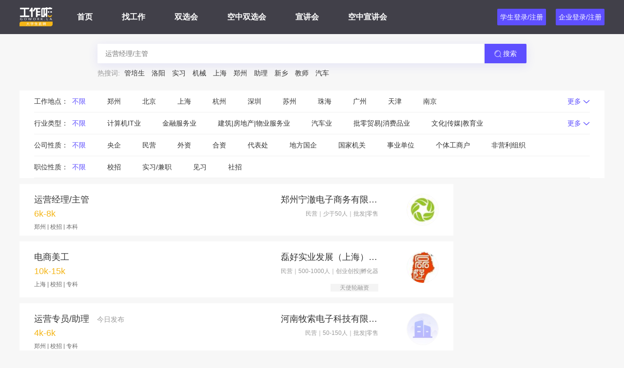

--- FILE ---
content_type: text/html; charset=utf-8
request_url: https://www.goworkla.cn/position/position?post_type=070610&post_type_text=%E8%BF%90%E8%90%A5%E7%BB%8F%E7%90%86/%E4%B8%BB%E7%AE%A1
body_size: 16146
content:
<!DOCTYPE html>
<html>
<head>
    <meta charset="UTF-8" />
    <meta name="viewport" content="width=device-width, initial-scale=1.0" />
    <title>应届生校园招聘-实习生招聘信息-工作啦大学生直聘</title>
    <META HTTP-EQUIV="pragma" CONTENT="no-cache" />
    <META HTTP-EQUIV="Cache-Control" CONTENT="no-cache, must-revalidate" />
    <META HTTP-EQUIV="expires" CONTENT="0" />
    <meta name="keywords" content="找工作,求职,人才,招聘" />
    <meta name="description" content="工作啦大学生直聘，为你提供最全面、最新的全职和兼职招聘信息，了解校园招聘，最新全职信息，最新兼职信息，求职找工作、找人才就上工作啦！" />
    <meta name="renderer" content="webkit">
    <link href="/css/public/bootstrap.min.css?v=1.1.28" rel="stylesheet" type="text/css" />
    <link rel="stylesheet" type="text/css" href="/css/public/swiper.min.css?v=1.1.28" />
    
    
        <link href="/css/public/public.min.css?v=1.1.28" rel="stylesheet" type="text/css" />
        <link href="/css/public/pagetion.min.css?v=1.1.28" rel="stylesheet" type="text/css" />
    
    <link href="/css/public/swiper.min.css?v=1.1.28" rel="stylesheet" type="text/css" />
    
    
    
        <link href="/css/jobSearch.min.css?v=1.1.28" rel="stylesheet" type="text/css" />
    

    <script src="/js/jquery-3.5.1.min.js?v=1.1.28" type="text/javascript"></script>
    <script src="/js/_Layout.js?v=1.1.28" type="text/javascript"></script>

    <script src="/js/bootstrap.min.js?v=1.1.28" type="text/javascript"></script>
    <script src="/js/swiper.min.js?v=1.1.28" type="text/javascript"></script>
    <script src="/js/lazyload.min.js?v=1.1.28" type="text/javascript"></script>
    
    
        <script src="/js/public.min.js?v=1.1.28" type="text/javascript"></script>
        <script src="/js/slider.min.js?v=1.1.28" type="text/javascript"></script>
        <script src="/js/scrollPage.min.js?v=1.1.28" type="text/javascript"></script>
    
    <script type="text/javascript">
        var apihost = 'http://webapi.goworkla.cn',
            agenthost='http://agentnew.goworkla.cn',
        client_id = '5a7e9fa6bfb93ebae0fcd5a2',
        access_token = window.localStorage.getItem('access_token'),
        accountid = window.localStorage.getItem('accountid'),
        headers = { client_id: client_id };
        if (!isNull(access_token) && !isNull(accountid))
        {
            headers = {
                client_id: client_id,
                access_token: access_token,
                accountid: accountid
            }
        }
    </script>
    
    
        <script src="/js/api.min.js?v=1.1.28" type="text/javascript" charset="utf-8"></script>
    
    <script src="/js/aes.js?v=1.1.28" type="text/javascript" charset="utf-8"></script>
    <script src="/js/jweixin.js?v=1.1.28" type="text/javascript" charset="utf-8"></script>
    <script src="/js/opera.js?v=1.1.28" type="text/javascript" charset="utf-8"></script>
</head>
<body>
        <div class="header-booth">
    </div>

    
<div class="nav-box">
    <div class="max-width">
        <img class="nav-logo" src="/img/index/nav-logo.png" alt="logo">
        <ul class="nav1">
            <li><a class="nav-link text-dark" href="/">首页</a></li>
            <li><a class="nav-link text-dark" href="/Position/Position">找工作</a></li>
            <li><a class="nav-link text-dark" href="/Milkround/Milkround">双选会</a></li>
             <li><a class="nav-link text-dark" href="/AirMilkround/AirMilkround?tab=0">空中双选会</a></li>
            <li><a class="nav-link text-dark" href="/Campustalk/Campustalk">宣讲会</a></li>
            <li><a class="nav-link text-dark" href="/AirCampustalk/AirCampustalk">空中宣讲会</a></li>
            <!-- <li><a class="nav-link text-dark" asp-area="" asp-controller="Article" asp-action="Article">新闻动态</a></li> -->
        </ul>
        <img src="/img/companyDetail/international.png" id="ava" class="user_loginInfo">
        <!-- <p class="login-btn" id="login-btn">登录</p> -->
        <div class="login-btn" id="student_minipro">
            学生登录/注册
            <div id="student_minipro_code">
                <img src="/img/minipro.jpg">
                <p>学生扫码登录</p>
            </div>
        </div>
        <a class="login-btn" id="login-btn" href="https://employer.goworkla.cn/#/login" title="点击跳转至企业端" target="_blank">企业登录/注册</a>
    </div>
</div>




<!-- 弹出提示 -->
<div class="tips-box">
    <img src="/img/tips-icon0.png" />
    <img src="/img/tips-icon1.png" />
    <span></span>
</div>

        <div class="jobSearchBox">
        <!-- 搜索 -->
        <div class="search">
            <input type="text" class="search_input" value="" id="positionSearch" placeholder="请输入关键词" required />
            <div class="search_btn"><img src="../img/jobSearch/search_icon.png">搜索 </div>
        </div>
        <!-- 热搜词 -->
        <div class="trending_search">

            <p class="position" id="top_search">
                <span class="hint">热搜词:</span>
                    <span onclick="hostSearch('管培生')">
                        管培生
                    </span>
                    <span onclick="hostSearch('洛阳')">
                        洛阳
                    </span>
                    <span onclick="hostSearch('实习')">
                        实习
                    </span>
                    <span onclick="hostSearch('机械')">
                        机械
                    </span>
                    <span onclick="hostSearch('上海')">
                        上海
                    </span>
                    <span onclick="hostSearch('郑州')">
                        郑州
                    </span>
                    <span onclick="hostSearch('助理')">
                        助理
                    </span>
                    <span onclick="hostSearch('新乡')">
                        新乡
                    </span>
                    <span onclick="hostSearch('教师')">
                        教师
                    </span>
                    <span onclick="hostSearch('汽车')">
                        汽车
                    </span>
            </p>
        </div>

        <div class="select_box">
            <ul>
                <li>
                    <span class="select_title">工作地点：</span>
                    <p id="region">
                        <span> <a onclick="regionSearch()" class="selected" id="region_unlimited">不限</a></span>
                            <span>
                                <a onclick="regionSearch('4101')" class="region_4101"> 郑州</a>
                            </span>
                            <span>
                                <a onclick="regionSearch('1101')" class="region_1101"> 北京</a>
                            </span>
                            <span>
                                <a onclick="regionSearch('3101')" class="region_3101"> 上海</a>
                            </span>
                            <span>
                                <a onclick="regionSearch('3301')" class="region_3301"> 杭州</a>
                            </span>
                            <span>
                                <a onclick="regionSearch('4403')" class="region_4403"> 深圳</a>
                            </span>
                            <span>
                                <a onclick="regionSearch('3205')" class="region_3205"> 苏州</a>
                            </span>
                            <span>
                                <a onclick="regionSearch('4404')" class="region_4404"> 珠海</a>
                            </span>
                            <span>
                                <a onclick="regionSearch('4401')" class="region_4401"> 广州</a>
                            </span>
                            <span>
                                <a onclick="regionSearch('1201')" class="region_1201"> 天津</a>
                            </span>
                            <span>
                                <a onclick="regionSearch('3201')" class="region_3201"> 南京</a>
                            </span>
                    </p>
                    <span class="more">
                        <span>更多</span>
                        <img src="../img/jobSearch/more.png">
                    </span>
                    <div class="select_remaine none " id="regionDiv">
                            <div class="cityList">
                                <div class="lCityItem">
                                    <span>
                                        <a onclick="regionSearch('41')"> 河南省</a>
                                    </span>

                                </div>
                                <div class="rCityItem">
                                            <span>
                                                <a onclick="regionSearch('4101')" class="region_4101"> 郑州市</a>
                                            </span>
                                            <span>
                                                <a onclick="regionSearch('4102')" class="region_4102"> 开封市</a>
                                            </span>
                                            <span>
                                                <a onclick="regionSearch('4103')" class="region_4103"> 洛阳市</a>
                                            </span>
                                            <span>
                                                <a onclick="regionSearch('4104')" class="region_4104"> 平顶山市</a>
                                            </span>
                                            <span>
                                                <a onclick="regionSearch('4105')" class="region_4105"> 安阳市</a>
                                            </span>
                                            <span>
                                                <a onclick="regionSearch('4106')" class="region_4106"> 鹤壁市</a>
                                            </span>
                                            <span>
                                                <a onclick="regionSearch('4107')" class="region_4107"> 新乡市</a>
                                            </span>
                                            <span>
                                                <a onclick="regionSearch('4108')" class="region_4108"> 焦作市</a>
                                            </span>
                                            <span>
                                                <a onclick="regionSearch('4109')" class="region_4109"> 濮阳市</a>
                                            </span>
                                            <span>
                                                <a onclick="regionSearch('4110')" class="region_4110"> 许昌市</a>
                                            </span>
                                            <span>
                                                <a onclick="regionSearch('4111')" class="region_4111"> 漯河市</a>
                                            </span>
                                            <span>
                                                <a onclick="regionSearch('4112')" class="region_4112"> 三门峡市</a>
                                            </span>
                                            <span>
                                                <a onclick="regionSearch('4113')" class="region_4113"> 南阳市</a>
                                            </span>
                                            <span>
                                                <a onclick="regionSearch('4114')" class="region_4114"> 商丘市</a>
                                            </span>
                                            <span>
                                                <a onclick="regionSearch('4115')" class="region_4115"> 信阳市</a>
                                            </span>
                                            <span>
                                                <a onclick="regionSearch('4116')" class="region_4116"> 周口市</a>
                                            </span>
                                            <span>
                                                <a onclick="regionSearch('4117')" class="region_4117"> 驻马店市</a>
                                            </span>
                                            <span>
                                                <a onclick="regionSearch('4190')" class="region_4190"> 直管县级行政区</a>
                                            </span>
                                </div>
                            </div>
                            <div class="cityList">
                                <div class="lCityItem">
                                    <span>
                                        <a onclick="regionSearch('11')"> 北京市</a>
                                    </span>

                                </div>
                                <div class="rCityItem">
                                            <span>
                                                <a onclick="regionSearch('1101')" class="region_1101"> 北京市</a>
                                            </span>
                                </div>
                            </div>
                            <div class="cityList">
                                <div class="lCityItem">
                                    <span>
                                        <a onclick="regionSearch('12')"> 天津市</a>
                                    </span>

                                </div>
                                <div class="rCityItem">
                                            <span>
                                                <a onclick="regionSearch('1201')" class="region_1201"> 天津市</a>
                                            </span>
                                </div>
                            </div>
                            <div class="cityList">
                                <div class="lCityItem">
                                    <span>
                                        <a onclick="regionSearch('13')"> 河北省</a>
                                    </span>

                                </div>
                                <div class="rCityItem">
                                            <span>
                                                <a onclick="regionSearch('1301')" class="region_1301"> 石家庄市</a>
                                            </span>
                                            <span>
                                                <a onclick="regionSearch('1302')" class="region_1302"> 唐山市</a>
                                            </span>
                                            <span>
                                                <a onclick="regionSearch('1303')" class="region_1303"> 秦皇岛市</a>
                                            </span>
                                            <span>
                                                <a onclick="regionSearch('1304')" class="region_1304"> 邯郸市</a>
                                            </span>
                                            <span>
                                                <a onclick="regionSearch('1305')" class="region_1305"> 邢台市</a>
                                            </span>
                                            <span>
                                                <a onclick="regionSearch('1306')" class="region_1306"> 保定市</a>
                                            </span>
                                            <span>
                                                <a onclick="regionSearch('1307')" class="region_1307"> 张家口市</a>
                                            </span>
                                            <span>
                                                <a onclick="regionSearch('1308')" class="region_1308"> 承德市</a>
                                            </span>
                                            <span>
                                                <a onclick="regionSearch('1309')" class="region_1309"> 沧州市</a>
                                            </span>
                                            <span>
                                                <a onclick="regionSearch('1310')" class="region_1310"> 廊坊市</a>
                                            </span>
                                            <span>
                                                <a onclick="regionSearch('1311')" class="region_1311"> 衡水市</a>
                                            </span>
                                </div>
                            </div>
                            <div class="cityList">
                                <div class="lCityItem">
                                    <span>
                                        <a onclick="regionSearch('14')"> 山西省</a>
                                    </span>

                                </div>
                                <div class="rCityItem">
                                            <span>
                                                <a onclick="regionSearch('1401')" class="region_1401"> 太原市</a>
                                            </span>
                                            <span>
                                                <a onclick="regionSearch('1402')" class="region_1402"> 大同市</a>
                                            </span>
                                            <span>
                                                <a onclick="regionSearch('1403')" class="region_1403"> 阳泉市</a>
                                            </span>
                                            <span>
                                                <a onclick="regionSearch('1404')" class="region_1404"> 长治市</a>
                                            </span>
                                            <span>
                                                <a onclick="regionSearch('1405')" class="region_1405"> 晋城市</a>
                                            </span>
                                            <span>
                                                <a onclick="regionSearch('1406')" class="region_1406"> 朔州市</a>
                                            </span>
                                            <span>
                                                <a onclick="regionSearch('1407')" class="region_1407"> 晋中市</a>
                                            </span>
                                            <span>
                                                <a onclick="regionSearch('1408')" class="region_1408"> 运城市</a>
                                            </span>
                                            <span>
                                                <a onclick="regionSearch('1409')" class="region_1409"> 忻州市</a>
                                            </span>
                                            <span>
                                                <a onclick="regionSearch('1410')" class="region_1410"> 临汾市</a>
                                            </span>
                                            <span>
                                                <a onclick="regionSearch('1411')" class="region_1411"> 吕梁市</a>
                                            </span>
                                </div>
                            </div>
                            <div class="cityList">
                                <div class="lCityItem">
                                    <span>
                                        <a onclick="regionSearch('15')"> 内蒙古自治区</a>
                                    </span>

                                </div>
                                <div class="rCityItem">
                                            <span>
                                                <a onclick="regionSearch('1501')" class="region_1501"> 呼和浩特市</a>
                                            </span>
                                            <span>
                                                <a onclick="regionSearch('1502')" class="region_1502"> 包头市</a>
                                            </span>
                                            <span>
                                                <a onclick="regionSearch('1503')" class="region_1503"> 乌海市</a>
                                            </span>
                                            <span>
                                                <a onclick="regionSearch('1504')" class="region_1504"> 赤峰市</a>
                                            </span>
                                            <span>
                                                <a onclick="regionSearch('1505')" class="region_1505"> 通辽市</a>
                                            </span>
                                            <span>
                                                <a onclick="regionSearch('1506')" class="region_1506"> 鄂尔多斯市</a>
                                            </span>
                                            <span>
                                                <a onclick="regionSearch('1507')" class="region_1507"> 呼伦贝尔市</a>
                                            </span>
                                            <span>
                                                <a onclick="regionSearch('1508')" class="region_1508"> 巴彦淖尔市</a>
                                            </span>
                                            <span>
                                                <a onclick="regionSearch('1509')" class="region_1509"> 乌兰察布市</a>
                                            </span>
                                            <span>
                                                <a onclick="regionSearch('1522')" class="region_1522"> 兴安盟</a>
                                            </span>
                                            <span>
                                                <a onclick="regionSearch('1525')" class="region_1525"> 锡林郭勒盟</a>
                                            </span>
                                            <span>
                                                <a onclick="regionSearch('1529')" class="region_1529"> 阿拉善盟</a>
                                            </span>
                                </div>
                            </div>
                            <div class="cityList">
                                <div class="lCityItem">
                                    <span>
                                        <a onclick="regionSearch('21')"> 辽宁省</a>
                                    </span>

                                </div>
                                <div class="rCityItem">
                                            <span>
                                                <a onclick="regionSearch('2101')" class="region_2101"> 沈阳市</a>
                                            </span>
                                            <span>
                                                <a onclick="regionSearch('2102')" class="region_2102"> 大连市</a>
                                            </span>
                                            <span>
                                                <a onclick="regionSearch('2103')" class="region_2103"> 鞍山市</a>
                                            </span>
                                            <span>
                                                <a onclick="regionSearch('2104')" class="region_2104"> 抚顺市</a>
                                            </span>
                                            <span>
                                                <a onclick="regionSearch('2105')" class="region_2105"> 本溪市</a>
                                            </span>
                                            <span>
                                                <a onclick="regionSearch('2106')" class="region_2106"> 丹东市</a>
                                            </span>
                                            <span>
                                                <a onclick="regionSearch('2107')" class="region_2107"> 锦州市</a>
                                            </span>
                                            <span>
                                                <a onclick="regionSearch('2108')" class="region_2108"> 营口市</a>
                                            </span>
                                            <span>
                                                <a onclick="regionSearch('2109')" class="region_2109"> 阜新市</a>
                                            </span>
                                            <span>
                                                <a onclick="regionSearch('2110')" class="region_2110"> 辽阳市</a>
                                            </span>
                                            <span>
                                                <a onclick="regionSearch('2111')" class="region_2111"> 盘锦市</a>
                                            </span>
                                            <span>
                                                <a onclick="regionSearch('2112')" class="region_2112"> 铁岭市</a>
                                            </span>
                                            <span>
                                                <a onclick="regionSearch('2113')" class="region_2113"> 朝阳市</a>
                                            </span>
                                            <span>
                                                <a onclick="regionSearch('2114')" class="region_2114"> 葫芦岛市</a>
                                            </span>
                                </div>
                            </div>
                            <div class="cityList">
                                <div class="lCityItem">
                                    <span>
                                        <a onclick="regionSearch('22')"> 吉林省</a>
                                    </span>

                                </div>
                                <div class="rCityItem">
                                            <span>
                                                <a onclick="regionSearch('2201')" class="region_2201"> 长春市</a>
                                            </span>
                                            <span>
                                                <a onclick="regionSearch('2202')" class="region_2202"> 吉林市</a>
                                            </span>
                                            <span>
                                                <a onclick="regionSearch('2203')" class="region_2203"> 四平市</a>
                                            </span>
                                            <span>
                                                <a onclick="regionSearch('2204')" class="region_2204"> 辽源市</a>
                                            </span>
                                            <span>
                                                <a onclick="regionSearch('2205')" class="region_2205"> 通化市</a>
                                            </span>
                                            <span>
                                                <a onclick="regionSearch('2206')" class="region_2206"> 白山市</a>
                                            </span>
                                            <span>
                                                <a onclick="regionSearch('2207')" class="region_2207"> 松原市</a>
                                            </span>
                                            <span>
                                                <a onclick="regionSearch('2208')" class="region_2208"> 白城市</a>
                                            </span>
                                            <span>
                                                <a onclick="regionSearch('2224')" class="region_2224"> 延边朝鲜族自治州</a>
                                            </span>
                                </div>
                            </div>
                            <div class="cityList">
                                <div class="lCityItem">
                                    <span>
                                        <a onclick="regionSearch('23')"> 黑龙江省</a>
                                    </span>

                                </div>
                                <div class="rCityItem">
                                            <span>
                                                <a onclick="regionSearch('2301')" class="region_2301"> 哈尔滨市</a>
                                            </span>
                                            <span>
                                                <a onclick="regionSearch('2302')" class="region_2302"> 齐齐哈尔市</a>
                                            </span>
                                            <span>
                                                <a onclick="regionSearch('2303')" class="region_2303"> 鸡西市</a>
                                            </span>
                                            <span>
                                                <a onclick="regionSearch('2304')" class="region_2304"> 鹤岗市</a>
                                            </span>
                                            <span>
                                                <a onclick="regionSearch('2305')" class="region_2305"> 双鸭山市</a>
                                            </span>
                                            <span>
                                                <a onclick="regionSearch('2306')" class="region_2306"> 大庆市</a>
                                            </span>
                                            <span>
                                                <a onclick="regionSearch('2307')" class="region_2307"> 伊春市</a>
                                            </span>
                                            <span>
                                                <a onclick="regionSearch('2308')" class="region_2308"> 佳木斯市</a>
                                            </span>
                                            <span>
                                                <a onclick="regionSearch('2309')" class="region_2309"> 七台河市</a>
                                            </span>
                                            <span>
                                                <a onclick="regionSearch('2310')" class="region_2310"> 牡丹江市</a>
                                            </span>
                                            <span>
                                                <a onclick="regionSearch('2311')" class="region_2311"> 黑河市</a>
                                            </span>
                                            <span>
                                                <a onclick="regionSearch('2312')" class="region_2312"> 绥化市</a>
                                            </span>
                                            <span>
                                                <a onclick="regionSearch('2327')" class="region_2327"> 大兴安岭地区</a>
                                            </span>
                                            <span>
                                                <a onclick="regionSearch('2351')" class="region_2351"> 农垦绥化管理局</a>
                                            </span>
                                            <span>
                                                <a onclick="regionSearch('2352')" class="region_2352"> 农垦宝泉岭管理局</a>
                                            </span>
                                            <span>
                                                <a onclick="regionSearch('2353')" class="region_2353"> 农垦建三江管理局</a>
                                            </span>
                                            <span>
                                                <a onclick="regionSearch('2354')" class="region_2354"> 农垦红兴隆管理局</a>
                                            </span>
                                            <span>
                                                <a onclick="regionSearch('2355')" class="region_2355"> 农垦牡丹江管理局</a>
                                            </span>
                                            <span>
                                                <a onclick="regionSearch('2356')" class="region_2356"> 农垦北安管理局</a>
                                            </span>
                                            <span>
                                                <a onclick="regionSearch('2357')" class="region_2357"> 农垦九三管理局</a>
                                            </span>
                                            <span>
                                                <a onclick="regionSearch('2358')" class="region_2358"> 农垦齐齐哈尔管理局</a>
                                            </span>
                                            <span>
                                                <a onclick="regionSearch('2359')" class="region_2359"> 农垦哈尔滨管理局</a>
                                            </span>
                                            <span>
                                                <a onclick="regionSearch('2360')" class="region_2360"> 省森工总局</a>
                                            </span>
                                            <span>
                                                <a onclick="regionSearch('2361')" class="region_2361"> 松花江林业管理局</a>
                                            </span>
                                            <span>
                                                <a onclick="regionSearch('2362')" class="region_2362"> 牡丹江林业管理局</a>
                                            </span>
                                            <span>
                                                <a onclick="regionSearch('2363')" class="region_2363"> 合江林业管理局</a>
                                            </span>
                                            <span>
                                                <a onclick="regionSearch('2364')" class="region_2364"> 伊春林管局</a>
                                            </span>
                                            <span>
                                                <a onclick="regionSearch('2365')" class="region_2365"> 大兴安岭林管局</a>
                                            </span>
                                </div>
                            </div>
                            <div class="cityList">
                                <div class="lCityItem">
                                    <span>
                                        <a onclick="regionSearch('31')"> 上海市</a>
                                    </span>

                                </div>
                                <div class="rCityItem">
                                            <span>
                                                <a onclick="regionSearch('3101')" class="region_3101"> 上海市</a>
                                            </span>
                                </div>
                            </div>
                            <div class="cityList">
                                <div class="lCityItem">
                                    <span>
                                        <a onclick="regionSearch('32')"> 江苏省</a>
                                    </span>

                                </div>
                                <div class="rCityItem">
                                            <span>
                                                <a onclick="regionSearch('3201')" class="region_3201"> 南京市</a>
                                            </span>
                                            <span>
                                                <a onclick="regionSearch('3202')" class="region_3202"> 无锡市</a>
                                            </span>
                                            <span>
                                                <a onclick="regionSearch('3203')" class="region_3203"> 徐州市</a>
                                            </span>
                                            <span>
                                                <a onclick="regionSearch('3204')" class="region_3204"> 常州市</a>
                                            </span>
                                            <span>
                                                <a onclick="regionSearch('3205')" class="region_3205"> 苏州市</a>
                                            </span>
                                            <span>
                                                <a onclick="regionSearch('3206')" class="region_3206"> 南通市</a>
                                            </span>
                                            <span>
                                                <a onclick="regionSearch('3207')" class="region_3207"> 连云港市</a>
                                            </span>
                                            <span>
                                                <a onclick="regionSearch('3208')" class="region_3208"> 淮安市</a>
                                            </span>
                                            <span>
                                                <a onclick="regionSearch('3209')" class="region_3209"> 盐城市</a>
                                            </span>
                                            <span>
                                                <a onclick="regionSearch('3210')" class="region_3210"> 扬州市</a>
                                            </span>
                                            <span>
                                                <a onclick="regionSearch('3211')" class="region_3211"> 镇江市</a>
                                            </span>
                                            <span>
                                                <a onclick="regionSearch('3212')" class="region_3212"> 泰州市</a>
                                            </span>
                                            <span>
                                                <a onclick="regionSearch('3213')" class="region_3213"> 宿迁市</a>
                                            </span>
                                </div>
                            </div>
                            <div class="cityList">
                                <div class="lCityItem">
                                    <span>
                                        <a onclick="regionSearch('33')"> 浙江省</a>
                                    </span>

                                </div>
                                <div class="rCityItem">
                                            <span>
                                                <a onclick="regionSearch('3301')" class="region_3301"> 杭州市</a>
                                            </span>
                                            <span>
                                                <a onclick="regionSearch('3302')" class="region_3302"> 宁波市</a>
                                            </span>
                                            <span>
                                                <a onclick="regionSearch('3303')" class="region_3303"> 温州市</a>
                                            </span>
                                            <span>
                                                <a onclick="regionSearch('3304')" class="region_3304"> 嘉兴市</a>
                                            </span>
                                            <span>
                                                <a onclick="regionSearch('3305')" class="region_3305"> 湖州市</a>
                                            </span>
                                            <span>
                                                <a onclick="regionSearch('3306')" class="region_3306"> 绍兴市</a>
                                            </span>
                                            <span>
                                                <a onclick="regionSearch('3307')" class="region_3307"> 金华市</a>
                                            </span>
                                            <span>
                                                <a onclick="regionSearch('3308')" class="region_3308"> 衢州市</a>
                                            </span>
                                            <span>
                                                <a onclick="regionSearch('3309')" class="region_3309"> 舟山市</a>
                                            </span>
                                            <span>
                                                <a onclick="regionSearch('3310')" class="region_3310"> 台州市</a>
                                            </span>
                                            <span>
                                                <a onclick="regionSearch('3311')" class="region_3311"> 丽水市</a>
                                            </span>
                                </div>
                            </div>
                            <div class="cityList">
                                <div class="lCityItem">
                                    <span>
                                        <a onclick="regionSearch('34')"> 安徽省</a>
                                    </span>

                                </div>
                                <div class="rCityItem">
                                            <span>
                                                <a onclick="regionSearch('3401')" class="region_3401"> 合肥市</a>
                                            </span>
                                            <span>
                                                <a onclick="regionSearch('3402')" class="region_3402"> 芜湖市</a>
                                            </span>
                                            <span>
                                                <a onclick="regionSearch('3403')" class="region_3403"> 蚌埠市</a>
                                            </span>
                                            <span>
                                                <a onclick="regionSearch('3404')" class="region_3404"> 淮南市</a>
                                            </span>
                                            <span>
                                                <a onclick="regionSearch('3405')" class="region_3405"> 马鞍山市</a>
                                            </span>
                                            <span>
                                                <a onclick="regionSearch('3406')" class="region_3406"> 淮北市</a>
                                            </span>
                                            <span>
                                                <a onclick="regionSearch('3407')" class="region_3407"> 铜陵市</a>
                                            </span>
                                            <span>
                                                <a onclick="regionSearch('3408')" class="region_3408"> 安庆市</a>
                                            </span>
                                            <span>
                                                <a onclick="regionSearch('3410')" class="region_3410"> 黄山市</a>
                                            </span>
                                            <span>
                                                <a onclick="regionSearch('3411')" class="region_3411"> 滁州市</a>
                                            </span>
                                            <span>
                                                <a onclick="regionSearch('3412')" class="region_3412"> 阜阳市</a>
                                            </span>
                                            <span>
                                                <a onclick="regionSearch('3413')" class="region_3413"> 宿州市</a>
                                            </span>
                                            <span>
                                                <a onclick="regionSearch('3415')" class="region_3415"> 六安市</a>
                                            </span>
                                            <span>
                                                <a onclick="regionSearch('3416')" class="region_3416"> 亳州市</a>
                                            </span>
                                            <span>
                                                <a onclick="regionSearch('3417')" class="region_3417"> 池州市</a>
                                            </span>
                                            <span>
                                                <a onclick="regionSearch('3418')" class="region_3418"> 宣城市</a>
                                            </span>
                                </div>
                            </div>
                            <div class="cityList">
                                <div class="lCityItem">
                                    <span>
                                        <a onclick="regionSearch('35')"> 福建省</a>
                                    </span>

                                </div>
                                <div class="rCityItem">
                                            <span>
                                                <a onclick="regionSearch('3501')" class="region_3501"> 福州市</a>
                                            </span>
                                            <span>
                                                <a onclick="regionSearch('3502')" class="region_3502"> 厦门市</a>
                                            </span>
                                            <span>
                                                <a onclick="regionSearch('3503')" class="region_3503"> 莆田市</a>
                                            </span>
                                            <span>
                                                <a onclick="regionSearch('3504')" class="region_3504"> 三明市</a>
                                            </span>
                                            <span>
                                                <a onclick="regionSearch('3505')" class="region_3505"> 泉州市</a>
                                            </span>
                                            <span>
                                                <a onclick="regionSearch('3506')" class="region_3506"> 漳州市</a>
                                            </span>
                                            <span>
                                                <a onclick="regionSearch('3507')" class="region_3507"> 南平市</a>
                                            </span>
                                            <span>
                                                <a onclick="regionSearch('3508')" class="region_3508"> 龙岩市</a>
                                            </span>
                                            <span>
                                                <a onclick="regionSearch('3509')" class="region_3509"> 宁德市</a>
                                            </span>
                                </div>
                            </div>
                            <div class="cityList">
                                <div class="lCityItem">
                                    <span>
                                        <a onclick="regionSearch('36')"> 江西省</a>
                                    </span>

                                </div>
                                <div class="rCityItem">
                                            <span>
                                                <a onclick="regionSearch('3601')" class="region_3601"> 南昌市</a>
                                            </span>
                                            <span>
                                                <a onclick="regionSearch('3602')" class="region_3602"> 景德镇市</a>
                                            </span>
                                            <span>
                                                <a onclick="regionSearch('3603')" class="region_3603"> 萍乡市</a>
                                            </span>
                                            <span>
                                                <a onclick="regionSearch('3604')" class="region_3604"> 九江市</a>
                                            </span>
                                            <span>
                                                <a onclick="regionSearch('3605')" class="region_3605"> 新余市</a>
                                            </span>
                                            <span>
                                                <a onclick="regionSearch('3606')" class="region_3606"> 鹰潭市</a>
                                            </span>
                                            <span>
                                                <a onclick="regionSearch('3607')" class="region_3607"> 赣州市</a>
                                            </span>
                                            <span>
                                                <a onclick="regionSearch('3608')" class="region_3608"> 吉安市</a>
                                            </span>
                                            <span>
                                                <a onclick="regionSearch('3609')" class="region_3609"> 宜春市</a>
                                            </span>
                                            <span>
                                                <a onclick="regionSearch('3610')" class="region_3610"> 抚州市</a>
                                            </span>
                                            <span>
                                                <a onclick="regionSearch('3611')" class="region_3611"> 上饶市</a>
                                            </span>
                                </div>
                            </div>
                            <div class="cityList">
                                <div class="lCityItem">
                                    <span>
                                        <a onclick="regionSearch('37')"> 山东省</a>
                                    </span>

                                </div>
                                <div class="rCityItem">
                                            <span>
                                                <a onclick="regionSearch('3701')" class="region_3701"> 济南市</a>
                                            </span>
                                            <span>
                                                <a onclick="regionSearch('3702')" class="region_3702"> 青岛市</a>
                                            </span>
                                            <span>
                                                <a onclick="regionSearch('3703')" class="region_3703"> 淄博市</a>
                                            </span>
                                            <span>
                                                <a onclick="regionSearch('3704')" class="region_3704"> 枣庄市</a>
                                            </span>
                                            <span>
                                                <a onclick="regionSearch('3705')" class="region_3705"> 东营市</a>
                                            </span>
                                            <span>
                                                <a onclick="regionSearch('3706')" class="region_3706"> 烟台市</a>
                                            </span>
                                            <span>
                                                <a onclick="regionSearch('3707')" class="region_3707"> 潍坊市</a>
                                            </span>
                                            <span>
                                                <a onclick="regionSearch('3708')" class="region_3708"> 济宁市</a>
                                            </span>
                                            <span>
                                                <a onclick="regionSearch('3709')" class="region_3709"> 泰安市</a>
                                            </span>
                                            <span>
                                                <a onclick="regionSearch('3710')" class="region_3710"> 威海市</a>
                                            </span>
                                            <span>
                                                <a onclick="regionSearch('3711')" class="region_3711"> 日照市</a>
                                            </span>
                                            <span>
                                                <a onclick="regionSearch('3713')" class="region_3713"> 临沂市</a>
                                            </span>
                                            <span>
                                                <a onclick="regionSearch('3714')" class="region_3714"> 德州市</a>
                                            </span>
                                            <span>
                                                <a onclick="regionSearch('3715')" class="region_3715"> 聊城市</a>
                                            </span>
                                            <span>
                                                <a onclick="regionSearch('3716')" class="region_3716"> 滨州市</a>
                                            </span>
                                            <span>
                                                <a onclick="regionSearch('3717')" class="region_3717"> 菏泽市</a>
                                            </span>
                                </div>
                            </div>
                            <div class="cityList">
                                <div class="lCityItem">
                                    <span>
                                        <a onclick="regionSearch('42')"> 湖北省</a>
                                    </span>

                                </div>
                                <div class="rCityItem">
                                            <span>
                                                <a onclick="regionSearch('4201')" class="region_4201"> 武汉市</a>
                                            </span>
                                            <span>
                                                <a onclick="regionSearch('4202')" class="region_4202"> 黄石市</a>
                                            </span>
                                            <span>
                                                <a onclick="regionSearch('4203')" class="region_4203"> 十堰市</a>
                                            </span>
                                            <span>
                                                <a onclick="regionSearch('4205')" class="region_4205"> 宜昌市</a>
                                            </span>
                                            <span>
                                                <a onclick="regionSearch('4206')" class="region_4206"> 襄阳市</a>
                                            </span>
                                            <span>
                                                <a onclick="regionSearch('4207')" class="region_4207"> 鄂州市</a>
                                            </span>
                                            <span>
                                                <a onclick="regionSearch('4208')" class="region_4208"> 荆门市</a>
                                            </span>
                                            <span>
                                                <a onclick="regionSearch('4209')" class="region_4209"> 孝感市</a>
                                            </span>
                                            <span>
                                                <a onclick="regionSearch('4210')" class="region_4210"> 荆州市</a>
                                            </span>
                                            <span>
                                                <a onclick="regionSearch('4211')" class="region_4211"> 黄冈市</a>
                                            </span>
                                            <span>
                                                <a onclick="regionSearch('4212')" class="region_4212"> 咸宁市</a>
                                            </span>
                                            <span>
                                                <a onclick="regionSearch('4213')" class="region_4213"> 随州市</a>
                                            </span>
                                            <span>
                                                <a onclick="regionSearch('4228')" class="region_4228"> 恩施土家族苗族自治州</a>
                                            </span>
                                            <span>
                                                <a onclick="regionSearch('4290')" class="region_4290"> 直管县级行政区</a>
                                            </span>
                                </div>
                            </div>
                            <div class="cityList">
                                <div class="lCityItem">
                                    <span>
                                        <a onclick="regionSearch('43')"> 湖南省</a>
                                    </span>

                                </div>
                                <div class="rCityItem">
                                            <span>
                                                <a onclick="regionSearch('4301')" class="region_4301"> 长沙市</a>
                                            </span>
                                            <span>
                                                <a onclick="regionSearch('4302')" class="region_4302"> 株洲市</a>
                                            </span>
                                            <span>
                                                <a onclick="regionSearch('4303')" class="region_4303"> 湘潭市</a>
                                            </span>
                                            <span>
                                                <a onclick="regionSearch('4304')" class="region_4304"> 衡阳市</a>
                                            </span>
                                            <span>
                                                <a onclick="regionSearch('4305')" class="region_4305"> 邵阳市</a>
                                            </span>
                                            <span>
                                                <a onclick="regionSearch('4306')" class="region_4306"> 岳阳市</a>
                                            </span>
                                            <span>
                                                <a onclick="regionSearch('4307')" class="region_4307"> 常德市</a>
                                            </span>
                                            <span>
                                                <a onclick="regionSearch('4308')" class="region_4308"> 张家界市</a>
                                            </span>
                                            <span>
                                                <a onclick="regionSearch('4309')" class="region_4309"> 益阳市</a>
                                            </span>
                                            <span>
                                                <a onclick="regionSearch('4310')" class="region_4310"> 郴州市</a>
                                            </span>
                                            <span>
                                                <a onclick="regionSearch('4311')" class="region_4311"> 永州市</a>
                                            </span>
                                            <span>
                                                <a onclick="regionSearch('4312')" class="region_4312"> 怀化市</a>
                                            </span>
                                            <span>
                                                <a onclick="regionSearch('4313')" class="region_4313"> 娄底市</a>
                                            </span>
                                            <span>
                                                <a onclick="regionSearch('4331')" class="region_4331"> 湘西土家族苗族自治州</a>
                                            </span>
                                </div>
                            </div>
                            <div class="cityList">
                                <div class="lCityItem">
                                    <span>
                                        <a onclick="regionSearch('44')"> 广东省</a>
                                    </span>

                                </div>
                                <div class="rCityItem">
                                            <span>
                                                <a onclick="regionSearch('4401')" class="region_4401"> 广州市</a>
                                            </span>
                                            <span>
                                                <a onclick="regionSearch('4402')" class="region_4402"> 韶关市</a>
                                            </span>
                                            <span>
                                                <a onclick="regionSearch('4403')" class="region_4403"> 深圳市</a>
                                            </span>
                                            <span>
                                                <a onclick="regionSearch('4404')" class="region_4404"> 珠海市</a>
                                            </span>
                                            <span>
                                                <a onclick="regionSearch('4405')" class="region_4405"> 汕头市</a>
                                            </span>
                                            <span>
                                                <a onclick="regionSearch('4406')" class="region_4406"> 佛山市</a>
                                            </span>
                                            <span>
                                                <a onclick="regionSearch('4407')" class="region_4407"> 江门市</a>
                                            </span>
                                            <span>
                                                <a onclick="regionSearch('4408')" class="region_4408"> 湛江市</a>
                                            </span>
                                            <span>
                                                <a onclick="regionSearch('4409')" class="region_4409"> 茂名市</a>
                                            </span>
                                            <span>
                                                <a onclick="regionSearch('4412')" class="region_4412"> 肇庆市</a>
                                            </span>
                                            <span>
                                                <a onclick="regionSearch('4413')" class="region_4413"> 惠州市</a>
                                            </span>
                                            <span>
                                                <a onclick="regionSearch('4414')" class="region_4414"> 梅州市</a>
                                            </span>
                                            <span>
                                                <a onclick="regionSearch('4415')" class="region_4415"> 汕尾市</a>
                                            </span>
                                            <span>
                                                <a onclick="regionSearch('4416')" class="region_4416"> 河源市</a>
                                            </span>
                                            <span>
                                                <a onclick="regionSearch('4417')" class="region_4417"> 阳江市</a>
                                            </span>
                                            <span>
                                                <a onclick="regionSearch('4418')" class="region_4418"> 清远市</a>
                                            </span>
                                            <span>
                                                <a onclick="regionSearch('4419')" class="region_4419"> 东莞市</a>
                                            </span>
                                            <span>
                                                <a onclick="regionSearch('4420')" class="region_4420"> 中山市</a>
                                            </span>
                                            <span>
                                                <a onclick="regionSearch('4451')" class="region_4451"> 潮州市</a>
                                            </span>
                                            <span>
                                                <a onclick="regionSearch('4452')" class="region_4452"> 揭阳市</a>
                                            </span>
                                            <span>
                                                <a onclick="regionSearch('4453')" class="region_4453"> 云浮市</a>
                                            </span>
                                </div>
                            </div>
                            <div class="cityList">
                                <div class="lCityItem">
                                    <span>
                                        <a onclick="regionSearch('45')"> 广西壮族自治区</a>
                                    </span>

                                </div>
                                <div class="rCityItem">
                                            <span>
                                                <a onclick="regionSearch('4501')" class="region_4501"> 南宁市</a>
                                            </span>
                                            <span>
                                                <a onclick="regionSearch('4502')" class="region_4502"> 柳州市</a>
                                            </span>
                                            <span>
                                                <a onclick="regionSearch('4503')" class="region_4503"> 桂林市</a>
                                            </span>
                                            <span>
                                                <a onclick="regionSearch('4504')" class="region_4504"> 梧州市</a>
                                            </span>
                                            <span>
                                                <a onclick="regionSearch('4505')" class="region_4505"> 北海市</a>
                                            </span>
                                            <span>
                                                <a onclick="regionSearch('4506')" class="region_4506"> 防城港市</a>
                                            </span>
                                            <span>
                                                <a onclick="regionSearch('4507')" class="region_4507"> 钦州市</a>
                                            </span>
                                            <span>
                                                <a onclick="regionSearch('4508')" class="region_4508"> 贵港市</a>
                                            </span>
                                            <span>
                                                <a onclick="regionSearch('4509')" class="region_4509"> 玉林市</a>
                                            </span>
                                            <span>
                                                <a onclick="regionSearch('4510')" class="region_4510"> 百色市</a>
                                            </span>
                                            <span>
                                                <a onclick="regionSearch('4511')" class="region_4511"> 贺州市</a>
                                            </span>
                                            <span>
                                                <a onclick="regionSearch('4512')" class="region_4512"> 河池市</a>
                                            </span>
                                            <span>
                                                <a onclick="regionSearch('4513')" class="region_4513"> 来宾市</a>
                                            </span>
                                            <span>
                                                <a onclick="regionSearch('4514')" class="region_4514"> 崇左市</a>
                                            </span>
                                </div>
                            </div>
                            <div class="cityList">
                                <div class="lCityItem">
                                    <span>
                                        <a onclick="regionSearch('46')"> 海南省</a>
                                    </span>

                                </div>
                                <div class="rCityItem">
                                            <span>
                                                <a onclick="regionSearch('4601')" class="region_4601"> 海口市</a>
                                            </span>
                                            <span>
                                                <a onclick="regionSearch('4602')" class="region_4602"> 三亚市</a>
                                            </span>
                                            <span>
                                                <a onclick="regionSearch('4603')" class="region_4603"> 三沙市</a>
                                            </span>
                                            <span>
                                                <a onclick="regionSearch('4604')" class="region_4604"> 儋州市</a>
                                            </span>
                                            <span>
                                                <a onclick="regionSearch('4690')" class="region_4690"> 直管县级行政区</a>
                                            </span>
                                </div>
                            </div>
                            <div class="cityList">
                                <div class="lCityItem">
                                    <span>
                                        <a onclick="regionSearch('50')"> 重庆市</a>
                                    </span>

                                </div>
                                <div class="rCityItem">
                                            <span>
                                                <a onclick="regionSearch('5001')" class="region_5001"> 重庆市</a>
                                            </span>
                                            <span>
                                                <a onclick="regionSearch('5002')" class="region_5002"> 市辖县</a>
                                            </span>
                                </div>
                            </div>
                            <div class="cityList">
                                <div class="lCityItem">
                                    <span>
                                        <a onclick="regionSearch('51')"> 四川省</a>
                                    </span>

                                </div>
                                <div class="rCityItem">
                                            <span>
                                                <a onclick="regionSearch('5101')" class="region_5101"> 成都市</a>
                                            </span>
                                            <span>
                                                <a onclick="regionSearch('5103')" class="region_5103"> 自贡市</a>
                                            </span>
                                            <span>
                                                <a onclick="regionSearch('5104')" class="region_5104"> 攀枝花市</a>
                                            </span>
                                            <span>
                                                <a onclick="regionSearch('5105')" class="region_5105"> 泸州市</a>
                                            </span>
                                            <span>
                                                <a onclick="regionSearch('5106')" class="region_5106"> 德阳市</a>
                                            </span>
                                            <span>
                                                <a onclick="regionSearch('5107')" class="region_5107"> 绵阳市</a>
                                            </span>
                                            <span>
                                                <a onclick="regionSearch('5108')" class="region_5108"> 广元市</a>
                                            </span>
                                            <span>
                                                <a onclick="regionSearch('5109')" class="region_5109"> 遂宁市</a>
                                            </span>
                                            <span>
                                                <a onclick="regionSearch('5110')" class="region_5110"> 内江市</a>
                                            </span>
                                            <span>
                                                <a onclick="regionSearch('5111')" class="region_5111"> 乐山市</a>
                                            </span>
                                            <span>
                                                <a onclick="regionSearch('5113')" class="region_5113"> 南充市</a>
                                            </span>
                                            <span>
                                                <a onclick="regionSearch('5114')" class="region_5114"> 眉山市</a>
                                            </span>
                                            <span>
                                                <a onclick="regionSearch('5115')" class="region_5115"> 宜宾市</a>
                                            </span>
                                            <span>
                                                <a onclick="regionSearch('5116')" class="region_5116"> 广安市</a>
                                            </span>
                                            <span>
                                                <a onclick="regionSearch('5117')" class="region_5117"> 达州市</a>
                                            </span>
                                            <span>
                                                <a onclick="regionSearch('5118')" class="region_5118"> 雅安市</a>
                                            </span>
                                            <span>
                                                <a onclick="regionSearch('5119')" class="region_5119"> 巴中市</a>
                                            </span>
                                            <span>
                                                <a onclick="regionSearch('5120')" class="region_5120"> 资阳市</a>
                                            </span>
                                            <span>
                                                <a onclick="regionSearch('5132')" class="region_5132"> 阿坝藏族羌族自治州</a>
                                            </span>
                                            <span>
                                                <a onclick="regionSearch('5133')" class="region_5133"> 甘孜藏族自治州</a>
                                            </span>
                                            <span>
                                                <a onclick="regionSearch('5134')" class="region_5134"> 凉山彝族自治州</a>
                                            </span>
                                </div>
                            </div>
                            <div class="cityList">
                                <div class="lCityItem">
                                    <span>
                                        <a onclick="regionSearch('52')"> 贵州省</a>
                                    </span>

                                </div>
                                <div class="rCityItem">
                                            <span>
                                                <a onclick="regionSearch('5201')" class="region_5201"> 贵阳市</a>
                                            </span>
                                            <span>
                                                <a onclick="regionSearch('5202')" class="region_5202"> 六盘水市</a>
                                            </span>
                                            <span>
                                                <a onclick="regionSearch('5203')" class="region_5203"> 遵义市</a>
                                            </span>
                                            <span>
                                                <a onclick="regionSearch('5204')" class="region_5204"> 安顺市</a>
                                            </span>
                                            <span>
                                                <a onclick="regionSearch('5205')" class="region_5205"> 毕节市</a>
                                            </span>
                                            <span>
                                                <a onclick="regionSearch('5206')" class="region_5206"> 铜仁市</a>
                                            </span>
                                            <span>
                                                <a onclick="regionSearch('5223')" class="region_5223"> 黔西南布依族苗族自治州</a>
                                            </span>
                                            <span>
                                                <a onclick="regionSearch('5226')" class="region_5226"> 黔东南苗族侗族自治州</a>
                                            </span>
                                            <span>
                                                <a onclick="regionSearch('5227')" class="region_5227"> 黔南布依族苗族自治州</a>
                                            </span>
                                </div>
                            </div>
                            <div class="cityList">
                                <div class="lCityItem">
                                    <span>
                                        <a onclick="regionSearch('53')"> 云南省</a>
                                    </span>

                                </div>
                                <div class="rCityItem">
                                            <span>
                                                <a onclick="regionSearch('5301')" class="region_5301"> 昆明市</a>
                                            </span>
                                            <span>
                                                <a onclick="regionSearch('5303')" class="region_5303"> 曲靖市</a>
                                            </span>
                                            <span>
                                                <a onclick="regionSearch('5304')" class="region_5304"> 玉溪市</a>
                                            </span>
                                            <span>
                                                <a onclick="regionSearch('5305')" class="region_5305"> 保山市</a>
                                            </span>
                                            <span>
                                                <a onclick="regionSearch('5306')" class="region_5306"> 昭通市</a>
                                            </span>
                                            <span>
                                                <a onclick="regionSearch('5307')" class="region_5307"> 丽江市</a>
                                            </span>
                                            <span>
                                                <a onclick="regionSearch('5308')" class="region_5308"> 普洱市</a>
                                            </span>
                                            <span>
                                                <a onclick="regionSearch('5309')" class="region_5309"> 临沧市</a>
                                            </span>
                                            <span>
                                                <a onclick="regionSearch('5323')" class="region_5323"> 楚雄彝族自治州</a>
                                            </span>
                                            <span>
                                                <a onclick="regionSearch('5325')" class="region_5325"> 红河哈尼族彝族自治州</a>
                                            </span>
                                            <span>
                                                <a onclick="regionSearch('5326')" class="region_5326"> 文山壮族苗族自治州</a>
                                            </span>
                                            <span>
                                                <a onclick="regionSearch('5328')" class="region_5328"> 西双版纳傣族自治州</a>
                                            </span>
                                            <span>
                                                <a onclick="regionSearch('5329')" class="region_5329"> 大理白族自治州</a>
                                            </span>
                                            <span>
                                                <a onclick="regionSearch('5331')" class="region_5331"> 德宏傣族景颇族自治州</a>
                                            </span>
                                            <span>
                                                <a onclick="regionSearch('5333')" class="region_5333"> 怒江傈僳族自治州</a>
                                            </span>
                                            <span>
                                                <a onclick="regionSearch('5334')" class="region_5334"> 迪庆藏族自治州</a>
                                            </span>
                                </div>
                            </div>
                            <div class="cityList">
                                <div class="lCityItem">
                                    <span>
                                        <a onclick="regionSearch('54')"> 西藏自治区</a>
                                    </span>

                                </div>
                                <div class="rCityItem">
                                            <span>
                                                <a onclick="regionSearch('5401')" class="region_5401"> 拉萨市</a>
                                            </span>
                                            <span>
                                                <a onclick="regionSearch('5402')" class="region_5402"> 日喀则市</a>
                                            </span>
                                            <span>
                                                <a onclick="regionSearch('5403')" class="region_5403"> 昌都市</a>
                                            </span>
                                            <span>
                                                <a onclick="regionSearch('5404')" class="region_5404"> 林芝市</a>
                                            </span>
                                            <span>
                                                <a onclick="regionSearch('5405')" class="region_5405"> 山南市</a>
                                            </span>
                                            <span>
                                                <a onclick="regionSearch('5406')" class="region_5406"> 那曲市</a>
                                            </span>
                                            <span>
                                                <a onclick="regionSearch('5425')" class="region_5425"> 阿里地区</a>
                                            </span>
                                </div>
                            </div>
                            <div class="cityList">
                                <div class="lCityItem">
                                    <span>
                                        <a onclick="regionSearch('61')"> 陕西省</a>
                                    </span>

                                </div>
                                <div class="rCityItem">
                                            <span>
                                                <a onclick="regionSearch('6101')" class="region_6101"> 西安市</a>
                                            </span>
                                            <span>
                                                <a onclick="regionSearch('6102')" class="region_6102"> 铜川市</a>
                                            </span>
                                            <span>
                                                <a onclick="regionSearch('6103')" class="region_6103"> 宝鸡市</a>
                                            </span>
                                            <span>
                                                <a onclick="regionSearch('6104')" class="region_6104"> 咸阳市</a>
                                            </span>
                                            <span>
                                                <a onclick="regionSearch('6105')" class="region_6105"> 渭南市</a>
                                            </span>
                                            <span>
                                                <a onclick="regionSearch('6106')" class="region_6106"> 延安市</a>
                                            </span>
                                            <span>
                                                <a onclick="regionSearch('6107')" class="region_6107"> 汉中市</a>
                                            </span>
                                            <span>
                                                <a onclick="regionSearch('6108')" class="region_6108"> 榆林市</a>
                                            </span>
                                            <span>
                                                <a onclick="regionSearch('6109')" class="region_6109"> 安康市</a>
                                            </span>
                                            <span>
                                                <a onclick="regionSearch('6110')" class="region_6110"> 商洛市</a>
                                            </span>
                                </div>
                            </div>
                            <div class="cityList">
                                <div class="lCityItem">
                                    <span>
                                        <a onclick="regionSearch('62')"> 甘肃省</a>
                                    </span>

                                </div>
                                <div class="rCityItem">
                                            <span>
                                                <a onclick="regionSearch('6201')" class="region_6201"> 兰州市</a>
                                            </span>
                                            <span>
                                                <a onclick="regionSearch('6202')" class="region_6202"> 嘉峪关市</a>
                                            </span>
                                            <span>
                                                <a onclick="regionSearch('6203')" class="region_6203"> 金昌市</a>
                                            </span>
                                            <span>
                                                <a onclick="regionSearch('6204')" class="region_6204"> 白银市</a>
                                            </span>
                                            <span>
                                                <a onclick="regionSearch('6205')" class="region_6205"> 天水市</a>
                                            </span>
                                            <span>
                                                <a onclick="regionSearch('6206')" class="region_6206"> 武威市</a>
                                            </span>
                                            <span>
                                                <a onclick="regionSearch('6207')" class="region_6207"> 张掖市</a>
                                            </span>
                                            <span>
                                                <a onclick="regionSearch('6208')" class="region_6208"> 平凉市</a>
                                            </span>
                                            <span>
                                                <a onclick="regionSearch('6209')" class="region_6209"> 酒泉市</a>
                                            </span>
                                            <span>
                                                <a onclick="regionSearch('6210')" class="region_6210"> 庆阳市</a>
                                            </span>
                                            <span>
                                                <a onclick="regionSearch('6211')" class="region_6211"> 定西市</a>
                                            </span>
                                            <span>
                                                <a onclick="regionSearch('6212')" class="region_6212"> 陇南市</a>
                                            </span>
                                            <span>
                                                <a onclick="regionSearch('6229')" class="region_6229"> 临夏回族自治州</a>
                                            </span>
                                            <span>
                                                <a onclick="regionSearch('6230')" class="region_6230"> 甘南藏族自治州</a>
                                            </span>
                                </div>
                            </div>
                            <div class="cityList">
                                <div class="lCityItem">
                                    <span>
                                        <a onclick="regionSearch('63')"> 青海省</a>
                                    </span>

                                </div>
                                <div class="rCityItem">
                                            <span>
                                                <a onclick="regionSearch('6301')" class="region_6301"> 西宁市</a>
                                            </span>
                                            <span>
                                                <a onclick="regionSearch('6302')" class="region_6302"> 海东市</a>
                                            </span>
                                            <span>
                                                <a onclick="regionSearch('6322')" class="region_6322"> 海北藏族自治州</a>
                                            </span>
                                            <span>
                                                <a onclick="regionSearch('6323')" class="region_6323"> 黄南藏族自治州</a>
                                            </span>
                                            <span>
                                                <a onclick="regionSearch('6325')" class="region_6325"> 海南藏族自治州</a>
                                            </span>
                                            <span>
                                                <a onclick="regionSearch('6326')" class="region_6326"> 果洛藏族自治州</a>
                                            </span>
                                            <span>
                                                <a onclick="regionSearch('6327')" class="region_6327"> 玉树藏族自治州</a>
                                            </span>
                                            <span>
                                                <a onclick="regionSearch('6328')" class="region_6328"> 海西蒙古族藏族自治州</a>
                                            </span>
                                </div>
                            </div>
                            <div class="cityList">
                                <div class="lCityItem">
                                    <span>
                                        <a onclick="regionSearch('64')"> 宁夏回族自治区</a>
                                    </span>

                                </div>
                                <div class="rCityItem">
                                            <span>
                                                <a onclick="regionSearch('6401')" class="region_6401"> 银川市</a>
                                            </span>
                                            <span>
                                                <a onclick="regionSearch('6402')" class="region_6402"> 石嘴山市</a>
                                            </span>
                                            <span>
                                                <a onclick="regionSearch('6403')" class="region_6403"> 吴忠市</a>
                                            </span>
                                            <span>
                                                <a onclick="regionSearch('6404')" class="region_6404"> 固原市</a>
                                            </span>
                                            <span>
                                                <a onclick="regionSearch('6405')" class="region_6405"> 中卫市</a>
                                            </span>
                                </div>
                            </div>
                            <div class="cityList">
                                <div class="lCityItem">
                                    <span>
                                        <a onclick="regionSearch('65')"> 新疆维吾尔自治区</a>
                                    </span>

                                </div>
                                <div class="rCityItem">
                                            <span>
                                                <a onclick="regionSearch('6501')" class="region_6501"> 乌鲁木齐市</a>
                                            </span>
                                            <span>
                                                <a onclick="regionSearch('6502')" class="region_6502"> 克拉玛依市</a>
                                            </span>
                                            <span>
                                                <a onclick="regionSearch('6504')" class="region_6504"> 吐鲁番市</a>
                                            </span>
                                            <span>
                                                <a onclick="regionSearch('6505')" class="region_6505"> 哈密市</a>
                                            </span>
                                            <span>
                                                <a onclick="regionSearch('6523')" class="region_6523"> 昌吉回族自治州</a>
                                            </span>
                                            <span>
                                                <a onclick="regionSearch('6527')" class="region_6527"> 博尔塔拉蒙古自治州</a>
                                            </span>
                                            <span>
                                                <a onclick="regionSearch('6528')" class="region_6528"> 巴音郭楞蒙古自治州</a>
                                            </span>
                                            <span>
                                                <a onclick="regionSearch('6529')" class="region_6529"> 阿克苏地区</a>
                                            </span>
                                            <span>
                                                <a onclick="regionSearch('6530')" class="region_6530"> 克孜勒苏柯尔克孜自治州</a>
                                            </span>
                                            <span>
                                                <a onclick="regionSearch('6531')" class="region_6531"> 喀什地区</a>
                                            </span>
                                            <span>
                                                <a onclick="regionSearch('6532')" class="region_6532"> 和田地区</a>
                                            </span>
                                            <span>
                                                <a onclick="regionSearch('6540')" class="region_6540"> 伊犁哈萨克自治州</a>
                                            </span>
                                            <span>
                                                <a onclick="regionSearch('6542')" class="region_6542"> 塔城地区</a>
                                            </span>
                                            <span>
                                                <a onclick="regionSearch('6543')" class="region_6543"> 阿勒泰地区</a>
                                            </span>
                                            <span>
                                                <a onclick="regionSearch('6590')" class="region_6590"> 生产建设兵团</a>
                                            </span>
                                </div>
                            </div>
                            <div class="cityList">
                                <div class="lCityItem">
                                    <span>
                                        <a onclick="regionSearch('71')"> 台湾省</a>
                                    </span>

                                </div>
                                <div class="rCityItem">
                                            <span>
                                                <a onclick="regionSearch('7100')" class="region_7100"> 台湾</a>
                                            </span>
                                </div>
                            </div>
                            <div class="cityList">
                                <div class="lCityItem">
                                    <span>
                                        <a onclick="regionSearch('81')"> 香港特别行政区</a>
                                    </span>

                                </div>
                                <div class="rCityItem">
                                            <span>
                                                <a onclick="regionSearch('8100')" class="region_8100"> 香港</a>
                                            </span>
                                </div>
                            </div>
                            <div class="cityList">
                                <div class="lCityItem">
                                    <span>
                                        <a onclick="regionSearch('82')"> 澳门特别行政区</a>
                                    </span>

                                </div>
                                <div class="rCityItem">
                                            <span>
                                                <a onclick="regionSearch('8200')" class="region_8200"> 澳门</a>
                                            </span>
                                </div>
                            </div>
                            <div class="cityList">
                                <div class="lCityItem">
                                    <span>
                                        <a onclick="regionSearch('99')"> 国外</a>
                                    </span>

                                </div>
                                <div class="rCityItem">
                                            <span>
                                                <a onclick="regionSearch('9900')" class="region_9900"> 国外</a>
                                            </span>
                                </div>
                            </div>
                    </div>
                </li>
                <li>
                    <span class="select_title">行业类型：</span>
                    <p id="industry_list">

                        <span> <a onclick="indusrySearch()" class="selected" id="industry_unlimited">不限</a></span>

                            <span>
                                <a onclick="indusrySearch('01')" class="industry_01"> 计算机IT业</a>
                            </span>
                            <span>
                                <a onclick="indusrySearch('02')" class="industry_02"> 金融服务业</a>
                            </span>
                            <span>
                                <a onclick="indusrySearch('03')" class="industry_03"> 建筑|房地产|物业服务业</a>
                            </span>
                            <span>
                                <a onclick="indusrySearch('13')" class="industry_13"> 汽车业</a>
                            </span>
                            <span>
                                <a onclick="indusrySearch('05')" class="industry_05"> 批零贸易|消费品业</a>
                            </span>
                            <span>
                                <a onclick="indusrySearch('06')" class="industry_06"> 文化|传媒|教育业</a>
                            </span>
                    </p>
                        <span class="more">
                            <span>更多</span>
                            <img src="../img/jobSearch/more.png">
                        </span>
                        <div class="select_remaine none">
                                <span>
                                    <a onclick="indusrySearch('07')" class="industry_07">加工制造业</a>
                                </span>
                                <span>
                                    <a onclick="indusrySearch('08')" class="industry_08">仓储运输业</a>
                                </span>
                                <span>
                                    <a onclick="indusrySearch('10')" class="industry_10">能源环保业</a>
                                </span>
                                <span>
                                    <a onclick="indusrySearch('04')" class="industry_04">商务服务业</a>
                                </span>
                                <span>
                                    <a onclick="indusrySearch('14')" class="industry_14">生物医疗业</a>
                                </span>
                                <span>
                                    <a onclick="indusrySearch('11')" class="industry_11">农林牧渔业</a>
                                </span>
                                <span>
                                    <a onclick="indusrySearch('09')" class="industry_09">服务业</a>
                                </span>
                                <span>
                                    <a onclick="indusrySearch('12')" class="industry_12">政府非盈利机构</a>
                                </span>

                        </div>

                </li>
                <li>
                    <span class="select_title">公司性质：</span>
                    <p id="employer_list">

                        <span>

                            <a onclick="employerTypeSerach('')" class="selected" id="employer_unlimited">不限</a>
                        </span>

                            <span>
                                <a class="employer_06" onclick="employerTypeSerach('06')"> 央企</a>
                            </span>
                            <span>
                                <a class="employer_02" onclick="employerTypeSerach('02')"> 民营</a>
                            </span>
                            <span>
                                <a class="employer_03" onclick="employerTypeSerach('03')"> 外资</a>
                            </span>
                            <span>
                                <a class="employer_04" onclick="employerTypeSerach('04')"> 合资</a>
                            </span>
                            <span>
                                <a class="employer_05" onclick="employerTypeSerach('05')"> 代表处</a>
                            </span>
                            <span>
                                <a class="employer_01" onclick="employerTypeSerach('01')"> 地方国企</a>
                            </span>
                            <span>
                                <a class="employer_08" onclick="employerTypeSerach('08')"> 国家机关</a>
                            </span>
                            <span>
                                <a class="employer_09" onclick="employerTypeSerach('09')"> 事业单位</a>
                            </span>
                            <span>
                                <a class="employer_10" onclick="employerTypeSerach('10')"> 个体工商户</a>
                            </span>
                            <span>
                                <a class="employer_11" onclick="employerTypeSerach('11')"> 非营利组织</a>
                            </span>
                    </p>
                </li>

                <li>
                    <span class="select_title">职位性质：</span>
                    <p id="position_source">
                        <span> <a onclick="postNatureSearch()" class="selected" id="position_source_unlimited">不限</a></span>

                            <span>
                                <a onclick="postNatureSearch('05')" class="position_source_05"> 校招</a>
                            </span>
                            <span>
                                <a onclick="postNatureSearch('03')" class="position_source_03"> 实习/兼职</a>
                            </span>
                            <span>
                                <a onclick="postNatureSearch('06')" class="position_source_06"> 见习</a>
                            </span>
                            <span>
                                <a onclick="postNatureSearch('01')" class="position_source_01"> 社招</a>
                            </span>
                    </p>
                </li>
            </ul>
        </div>
        <!-- 职位总数 -->


        <!-- 职位列表 -->
        <div class="position_list">
            <div class="lt_box" onscroll="init()">

                <div class="nui-scroll">
                    <div id="result">
                                    <div class="card staleDated" onclick="publicClickLink('/Position/PositionDetail?positionid=68f5ebaabb3e42d3c09931d9',true)">

                                        <img src="../img/jobSearch/position_recommend_icon.png" alt="" class="position_recommend">
                                        <div class="_lf ">
                                            <div class="row1">
                                                <p>
                                                    <a href="/Position/PositionDetail?positionid=68f5ebaabb3e42d3c09931d9" target="_blank">运营经理/主管</a>
                                                    <span>
                                                    </span>
                                                </p>

                                                <span>  郑州宁澈电子商务有限公司</span>
                                            </div>
                                            <div class="row2">
                                                <span>6k-8k</span>
                                                <span>民营｜少于50人｜批发|零售</span>
                                            </div>

                                            <div class="row3">
                                                <span>
                                                    郑州
                                                    | 校招  | 本科
                                                </span>

                                                <p class="labels">


                                                </p>
                                            </div>
                                        </div>

                                            <img src="https://img.goworkla.cn/department/68ecaf3e0a7f7fda84101eac/logo.jpg?t=134048154224380045?&amp;imageView2/0/w/66/h/66 " class="_tr">
                                    </div>
                                    <div class="card staleDated" onclick="publicClickLink('/Position/PositionDetail?positionid=68f35491d50227a5f05682dd',true)">

                                        <img src="../img/jobSearch/position_recommend_icon.png" alt="" class="position_recommend">
                                        <div class="_lf ">
                                            <div class="row1">
                                                <p>
                                                    <a href="/Position/PositionDetail?positionid=68f35491d50227a5f05682dd" target="_blank">电商美工</a>
                                                    <span>
                                                    </span>
                                                </p>

                                                <span>  磊好实业发展（上海）有限公司</span>
                                            </div>
                                            <div class="row2">
                                                <span>10k-15k</span>
                                                <span>民营｜500-1000人｜创业创投|孵化器</span>
                                            </div>

                                            <div class="row3">
                                                <span>
                                                    上海
                                                    | 校招  | 专科
                                                </span>

                                                <p class="labels">


                                                                <span>天使轮融资 </span>
                                                </p>
                                            </div>
                                        </div>

                                            <img src="https://img.goworkla.cn/department/6249a8c4bd3b0068d6fe4e6c/logo.jpg?t=132934681006211804?&amp;imageView2/0/w/66/h/66 " class="_tr">
                                    </div>
                                    <div class="card staleDated" onclick="publicClickLink('/Position/PositionDetail?positionid=64f5510ff222e3ced8d9697d',true)">

                                        <img src="../img/jobSearch/position_recommend_icon.png" alt="" class="position_recommend">
                                        <div class="_lf ">
                                            <div class="row1">
                                                <p>
                                                    <a href="/Position/PositionDetail?positionid=64f5510ff222e3ced8d9697d" target="_blank">运营专员/助理</a>
                                                    <span>
今日发布                                                    </span>
                                                </p>

                                                <span>  河南牧索电子科技有限公司</span>
                                            </div>
                                            <div class="row2">
                                                <span>4k-6k</span>
                                                <span>民营｜50-150人｜批发|零售</span>
                                            </div>

                                            <div class="row3">
                                                <span>
                                                    郑州
                                                    | 校招  | 专科
                                                </span>

                                                <p class="labels">


                                                </p>
                                            </div>
                                        </div>

                                            <img src="../img/company/dep_default.png" class="_tr" />
                                    </div>
                                    <div class="card staleDated" onclick="publicClickLink('/Position/PositionDetail?positionid=681071806961939b45f6010a',true)">

                                        <img src="../img/jobSearch/position_recommend_icon.png" alt="" class="position_recommend">
                                        <div class="_lf ">
                                            <div class="row1">
                                                <p>
                                                    <a href="/Position/PositionDetail?positionid=681071806961939b45f6010a" target="_blank">新媒体运营专员</a>
                                                    <span>
                                                    </span>
                                                </p>

                                                <span>  六夫丁作物保护有限公司</span>
                                            </div>
                                            <div class="row2">
                                                <span>6k-8k</span>
                                                <span>民营｜150-500人｜农业</span>
                                            </div>

                                            <div class="row3">
                                                <span>
                                                    郑州
&nbsp;|&nbsp;1-3年                                                    | 社招  | 本科
                                                </span>

                                                <p class="labels">


                                                </p>
                                            </div>
                                        </div>

                                            <img src="https://img.goworkla.cn/department/5dc23728c6235b37ecccaaf9/logo.png?t=132405484917445534?&amp;imageView2/0/w/66/h/66 " class="_tr">
                                    </div>
                                    <div class="card staleDated" onclick="publicClickLink('/Position/PositionDetail?positionid=695c82fdd9679e699e77284b',true)">

                                        <img src="../img/jobSearch/position_recommend_icon.png" alt="" class="position_recommend">
                                        <div class="_lf ">
                                            <div class="row1">
                                                <p>
                                                    <a href="/Position/PositionDetail?positionid=695c82fdd9679e699e77284b" target="_blank">AI漫画师</a>
                                                    <span>
                                                    </span>
                                                </p>

                                                <span>  河南兜圈子网络技术有限公司</span>
                                            </div>
                                            <div class="row2">
                                                <span>6k-8k</span>
                                                <span>民营｜少于50人｜软件开发|软件外包|系统集成</span>
                                            </div>

                                            <div class="row3">
                                                <span>
                                                    郑州
                                                    | 校招  | 专科
                                                </span>

                                                <p class="labels">


                                                </p>
                                            </div>
                                        </div>

                                            <img src="https://img.goworkla.cn/department/695b3592710862e5f858543f/logo.png?t=134120587780734562?&amp;imageView2/0/w/66/h/66 " class="_tr">
                                    </div>
                                    <div class="card staleDated" onclick="publicClickLink('/Position/PositionDetail?positionid=683689ddba2634d71a7ab128',true)">

                                        <img src="../img/jobSearch/position_recommend_icon.png" alt="" class="position_recommend">
                                        <div class="_lf ">
                                            <div class="row1">
                                                <p>
                                                    <a href="/Position/PositionDetail?positionid=683689ddba2634d71a7ab128" target="_blank">产品运营包住宿</a>
                                                    <span>
                                                    </span>
                                                </p>

                                                <span>  河南杰尔创网络科技有限公司</span>
                                            </div>
                                            <div class="row2">
                                                <span>6k-8k</span>
                                                <span>民营｜150-500人｜创业创投|孵化器</span>
                                            </div>

                                            <div class="row3">
                                                <span>
                                                    郑州
                                                    | 校招  | 专科
                                                </span>

                                                <p class="labels">


                                                </p>
                                            </div>
                                        </div>

                                            <img src="../img/company/dep_default.png" class="_tr" />
                                    </div>
                                    <div class="card staleDated" onclick="publicClickLink('/Position/PositionDetail?positionid=6836ac91ac31409e76fa8b77',true)">

                                        <img src="../img/jobSearch/position_recommend_icon.png" alt="" class="position_recommend">
                                        <div class="_lf ">
                                            <div class="row1">
                                                <p>
                                                    <a href="/Position/PositionDetail?positionid=6836ac91ac31409e76fa8b77" target="_blank">底薪6600运营助理+免费住宿</a>
                                                    <span>
                                                    </span>
                                                </p>

                                                <span>  河南杰尔创网络科技有限公司</span>
                                            </div>
                                            <div class="row2">
                                                <span>6k-8k</span>
                                                <span>民营｜150-500人｜创业创投|孵化器</span>
                                            </div>

                                            <div class="row3">
                                                <span>
                                                    郑州
                                                    | 校招  | 专科
                                                </span>

                                                <p class="labels">


                                                </p>
                                            </div>
                                        </div>

                                            <img src="../img/company/dep_default.png" class="_tr" />
                                    </div>
                                    <div class="card staleDated" onclick="publicClickLink('/Position/PositionDetail?positionid=683688f7ba2634d71a7a992e',true)">

                                        <img src="../img/jobSearch/position_recommend_icon.png" alt="" class="position_recommend">
                                        <div class="_lf ">
                                            <div class="row1">
                                                <p>
                                                    <a href="/Position/PositionDetail?positionid=683688f7ba2634d71a7a992e" target="_blank">包住宿运营助理/专员</a>
                                                    <span>
                                                    </span>
                                                </p>

                                                <span>  河南杰尔创网络科技有限公司</span>
                                            </div>
                                            <div class="row2">
                                                <span>6k-8k</span>
                                                <span>民营｜150-500人｜创业创投|孵化器</span>
                                            </div>

                                            <div class="row3">
                                                <span>
                                                    郑州
                                                    | 校招  | 专科
                                                </span>

                                                <p class="labels">


                                                </p>
                                            </div>
                                        </div>

                                            <img src="../img/company/dep_default.png" class="_tr" />
                                    </div>
                                    <div class="card staleDated" onclick="publicClickLink('/Position/PositionDetail?positionid=68c23abdfd58c842ae31b87e',true)">

                                        <img src="../img/jobSearch/position_recommend_icon.png" alt="" class="position_recommend">
                                        <div class="_lf ">
                                            <div class="row1">
                                                <p>
                                                    <a href="/Position/PositionDetail?positionid=68c23abdfd58c842ae31b87e" target="_blank">百度竞价专员</a>
                                                    <span>
                                                    </span>
                                                </p>

                                                <span>  郑州轻翼企业服务有限公司</span>
                                            </div>
                                            <div class="row2">
                                                <span>8k-10k</span>
                                                <span>民营｜500-1000人｜管理咨询</span>
                                            </div>

                                            <div class="row3">
                                                <span>
                                                    郑州
                                                    | 校招  | 专科
                                                </span>

                                                <p class="labels">


                                                </p>
                                            </div>
                                        </div>

                                            <img src="https://img.goworkla.cn/department/67d243ab3607a6aab8ea3844/logo.png?t=133915100483504310?&amp;imageView2/0/w/66/h/66 " class="_tr">
                                    </div>
                                    <div class="card staleDated" onclick="publicClickLink('/Position/PositionDetail?positionid=6895a66a4130f3b77477e1e0',true)">

                                        <img src="../img/jobSearch/position_recommend_icon.png" alt="" class="position_recommend">
                                        <div class="_lf ">
                                            <div class="row1">
                                                <p>
                                                    <a href="/Position/PositionDetail?positionid=6895a66a4130f3b77477e1e0" target="_blank">闲鱼运营</a>
                                                    <span>
                                                    </span>
                                                </p>

                                                <span>  郑州轻翼企业服务有限公司</span>
                                            </div>
                                            <div class="row2">
                                                <span>8k-10k</span>
                                                <span>民营｜500-1000人｜管理咨询</span>
                                            </div>

                                            <div class="row3">
                                                <span>
                                                    郑州
                                                    | 校招  | 专科
                                                </span>

                                                <p class="labels">


                                                </p>
                                            </div>
                                        </div>

                                            <img src="https://img.goworkla.cn/department/67d243ab3607a6aab8ea3844/logo.png?t=133915100483504310?&amp;imageView2/0/w/66/h/66 " class="_tr">
                                    </div>

                    </div>
                    <div class="pageLoading">
                        <div class="cube1"></div>
                        <div class="cube2"></div>
                    </div>
                    <div class="nodata">~我是有底线的~</div>
                    <div class="err-btn">加载失败，请<span>点此刷新</span></div>
                </div>



            </div>
            <!-- 右边广告位 -->
            <div class="rt_box">
            </div>

        </div>


        <!-- 回到顶部 -->
        <div class="to_top">
            <img src="/img/jobSearch/to_top.png" alt="回到顶部" />
        </div>
    </div>
    <script type="text/javascript">
    var isScrollBottom = true,
        isNoListData = true,
        list= null,
        listCount = null,
        post_type_text = '运营经理/主管',

        region = '',
        positionQuery = {
            work_place: '',
            industry: '',
            post_nature:'',
            employer_type: '',
            keywords: '',
            post_type: '070610',
            post_type_gms: true,
            limit: 10,
            offset: 1,
        },
        scrollParams = {
            allCount: null,
            thisPage: 1
        };


    </script>
<script src="/js/Position.js?v=1.1.28" type="text/javascript"></script>
    
    <script type="text/javascript">
        window.addEventListener("load", function (event) {
            lazyload();
        });

    </script>
    <div class="bottom-box" id="bottom2">

    <div class="bottom max-width">
        <div class="bottom-left">

            <div class="bottom-text">Copyright © <span id="bottom-year">2021</span> GoWork.la. All Rights Reserved. Ver 2.5.1 <a class="miit" href="https://beian.miit.gov.cn/" target="_blank">豫ICP备18010846号</a> 增值电信业务经营许可证编号：豫B2-20210393 </div>
            <div class="bottom-text">
                <span>
                    人力资源服务许可证：豫人社人力许准字【2020】011号 河南英才归来科技有限公司所有

                </span>
                <a href="/Home/License" class="bottom-zhizhao" target="_blank">电子营业执照<img src="/img/index/license_white.png" /></a>
                <a target="_blank" href="http://www.beian.gov.cn/portal/registerSystemInfo?recordcode=41010902002097" 
                style="display:inline-block;text-decoration:none;height:20px;margin-left: 5px;">
                <img src="/img/index/file_icon.png" style="float:left;height:15px !important;width:15px;margin-top: 7px;"/>
                <p style="float:left;height:20px;line-height:28px;margin: 0px 0px 0px 5px;">豫公网安备 41010902002097号</p></a>
            </div>
        </div>
        <div class="bottom-right">
            <div class="bottom-img-box">
                <div>
                    <img src="/img/index/bottom-icon1.png">
                    <div class="bottom-img-hover">
                        <div>
                            <img src="/img/index/SmallProgramCode1.jpg">
                            <p>招人才请扫我~</p>
                        </div>
                        <div>
                            <img src="/img/index/SmallProgramCode2.jpg">
                            <p>找工作请扫我~</p>
                        </div>
                    </div>
                </div>
                <div>
                    <img src="/img/index/bottom-icon2.png">
                    <div class="bottom-img-hover2">
                        <div>
                            <img src="/img/index/WeChatCode1.jpg">
                            <p>招人才请扫码关注我</p>
                        </div>
                        <div>
                            <img src="/img/index/WeChatCode2.jpg">
                            <p>找工作请扫码关注我</p>
                        </div>
                    </div>
                </div>
            </div>
        </div>

    </div>
</div>

</body>
</html>





--- FILE ---
content_type: text/css
request_url: https://www.goworkla.cn/css/jobSearch.min.css?v=1.1.28
body_size: 1653
content:
*{margin:0;padding:0;font-family:'微软雅黑'}p{margin:0 !important}a{color:#333;cursor:pointer}body{background-color:#f7f7f7;font-size:16px}ul{list-style:none}input{border:none}.jobSearchBox{width:1200px;max-width:1200px;margin:0 auto}.jobSearchBox .search{width:880px;margin:20px auto 8px;box-shadow:0 4px 19px 1px rgba(85,70,240,.11);position:relative}.jobSearchBox .search input{height:40px;line-height:40px;width:90%;padding-left:16px;border-radius:2px;font-size:14px}.jobSearchBox .search .search_btn{font-size:14px;font-weight:400;color:#fff;height:40px;line-height:40px;background:#5e4fff;max-width:88px;display:inline-block;padding-left:18px;padding-right:20px;border-radius:0 2px 2px 0;position:absolute;right:0}.jobSearchBox .search .search_btn img{height:20px;width:20px;vertical-align:middle}.jobSearchBox .trending_search{width:880px;margin:0 auto}.jobSearchBox .trending_search .hint{font-size:14px;color:#999}.jobSearchBox .trending_search .position{display:inline-block;max-width:880px;font-size:14px;line-height:28px;overflow:hidden;vertical-align:text-bottom;position:relative;top:-2px;white-space:nowrap;overflow:hidden;text-overflow:ellipsis}.jobSearchBox .trending_search .position span{display:inline-block}.jobSearchBox .trending_search .position span:nth-child(n+2){padding:0 5px;color:#333;cursor:pointer}.jobSearchBox .trending_search .position span:nth-child(n+2):hover{color:#5e4fff}.jobSearchBox .select_box{margin-top:20px;background:#fff}.select_box a:hover{color:#5e4fff}.jobSearchBox .select_box ul{padding:0 30px;font-size:14px}.jobSearchBox .select_box ul li{border-bottom:1px solid #f1f1f1;height:45px;line-height:45px;position:relative}.jobSearchBox .select_box ul li .select_remaine{position:absolute;top:45px;left:6%;z-index:2;width:94%;height:150px;max-height:150px;font-size:14px;color:#333;background:#fff;padding:5px 16px;border-radius:3px;box-shadow:0 4px 19px 1px rgba(85,70,240,.11);overflow-y:scroll}.jobSearchBox .select_box ul li .select_remaine .cityList{position:relative}.jobSearchBox .select_box ul li .select_remaine .cityList .lCityItem{display:inline-block;vertical-align:top;max-width:122px;width:122px}.jobSearchBox .select_box ul li .select_remaine .cityList .rCityItem{width:80%;display:inline-block}.jobSearchBox .select_box ul li .select_remaine span{display:inline-block;margin-right:20px;text-align:center;color:#666}.jobSearchBox .select_box ul li .select_remaine span:first-child{color:#5e4fff;margin-right:10px}.jobSearchBox .select_box ul li .select_title{color:#333;float:left}.jobSearchBox .select_box ul li p{display:inline-block;width:90%;flex-wrap:wrap;height:45px;overflow:hidden}.jobSearchBox .search .search_btn,.jobSearchBox .select_box .more,.jobSearchBox .select_box ul li p:hover{cursor:pointer}.jobSearchBox .select_box ul li p span{display:inline-block;margin-right:40px;overflow:hidden;color:#666}.jobSearchBox .select_box ul li p span:first-child{margin-left:8px}.jobSearchBox .select_box .more{position:absolute;right:0;top:0;color:#5e4fff}.jobSearchBox .select_box .more img{height:14px;width:14px;position:relative;top:3px}.jobSearchBox .select_count{margin-top:20px;margin-bottom:10px;color:#999}.jobSearchBox .select_count span{color:#5e4fff}.jobSearchBox .position_list{overflow:hidden;margin-bottom:20px}.jobSearchBox .lt_box{width:890px;display:inline-block}.jobSearchBox .lt_box .card{position:relative;background:#fff;padding:20px 30px 12px 30px;overflow:hidden}.jobSearchBox .lt_box .card{margin-top:12px}.jobSearchBox .lt_box .card:hover{box-shadow:0 4px 8px 0 rgba(3,0,33,.1);cursor:pointer}.jobSearchBox .lt_box .card .position_recommend{display:none;position:absolute;top:0;left:0;z-index:6;width:40px;height:38px}.jobSearchBox .lt_box .card ._lf{width:85%;float:left}.jobSearchBox .lt_box .card ._lf .row1,.jobSearchBox .lt_box .card ._lf .row2{height:25px;line-height:25px}.jobSearchBox .lt_box .card ._lf .row1,.jobSearchBox .lt_box .card ._lf .row2,.jobSearchBox .lt_box .card ._lf .row3{display:flex;justify-content:space-between}.jobSearchBox .lt_box .card ._lf .row1 p{display:inline-block}.jobSearchBox .lt_box .card ._lf .row1 p a{color:#333;font-weight:500;font-size:18px}.jobSearchBox .lt_box .card ._lf .row1 p span:last-child{font-size:14px;font-weight:400;color:#999;margin-left:12px}.jobSearchBox .lt_box .card ._lf .row1 span:last-child{font-size:18px;font-weight:500;color:#333;width:200px;overflow:hidden;white-space:nowrap;text-overflow:ellipsis;text-align:right}.jobSearchBox .lt_box .card ._lf .row2{margin-top:4px}.jobSearchBox .lt_box .card ._lf .row2 span:first-child{color:#f4b517;font-size:18px;font-weight:500}.jobSearchBox .lt_box .card ._lf .row2 span:last-child{font-size:12px;color:#999}.jobSearchBox .lt_box .card ._lf .row3{font-size:12px;color:#666;margin-top:8px;overflow:hidden}.jobSearchBox .lt_box .card ._lf .row3 .sendResume{display:none}.jobSearchBox .lt_box .card ._lf .row3 .sendResume span{height:30px;line-height:30px;width:90px;font-size:14px;display:inline-block;text-align:center;border-radius:2px}.jobSearchBox .lt_box .card ._lf .row3 .sendResume span:first-child{color:#5e4fff;border:1px solid #5e4fff}.jobSearchBox .lt_box .card ._lf .row3 .sendResume span:last-child{background:#5e4fff;color:#fff;margin-left:10px}.jobSearchBox .lt_box .card ._lf .row3 .labels{max-width:72%;overflow:hidden;white-space:nowrap}.jobSearchBox .lt_box .card ._lf .row3 .labels span{font-size:12px;font-weight:400;padding:2px 19px;background:#f4f4f4;color:#999;display:inline-block;margin-left:4px;margin-top:5px}.jobSearchBox .lt_box .card ._tr{height:66px;width:66px;border-radius:50%;border:1px solid #f8f8f8;margin-left:20px;float:right}.jobSearchBox .lt_box .staleDated{color:#c4c4c4 !important}.jobSearchBox .rt_box{width:300px;margin-left:10px;float:right}.jobSearchBox .rt_box img{height:150px;width:300px}.jobSearchBox .rt_box img:first-child{margin-top:12px}.jobSearchBox .rt_box img:nth-child(n+2){margin-top:8px}.jobSearchBox .select_box .more img.active{transition:all .3s;transform:rotate(180deg);-ms-transform:rotate(180deg);-webkit-transform:rotate(180deg)}.jobSearchBox .ng-hide{display:none}.nodata{display:none;text-align:center;font-size:16px;color:#999;margin:12px 0}.err-btn{display:none;position:absolute;left:0;right:0;text-align:center;font-size:16px;color:#999;margin:12px auto}.err-btn span{cursor:pointer;color:#5e4fff}.nui-scroll{position:relative;padding-bottom:80px}.pageLoading{display:none}.pageLoading .cube1,.pageLoading .cube2{top:0;bottom:40px;margin:auto auto 0}.to_top{display:none;position:fixed;bottom:130px;cursor:pointer}

--- FILE ---
content_type: application/javascript
request_url: https://www.goworkla.cn/js/Position.js?v=1.1.28
body_size: 3438
content:

//判断是否有数据
if ($('#result>a').length == 0) {
    $(".nodata").hide()
}

    if (region == '9999') {
        //工作地点
        $(".select_remaine").eq(0).toggleClass("none");
        console.log($(".more img").eq(0), ' $(".more img").eq(0)')
        $(".more img").eq(0).toggleClass("active");
    }
    if (!isNull(post_type_text)) {
        $("#positionSearch").attr('placeholder', post_type_text);
    }
    if (!isNull(positionQuery.keywords)) {
        $("#positionSearch").attr('value', positionQuery.keywords);;
    }
    
    var positionSearchText = $("#positionSearch").val();
    if (positionSearchText == positionQuery.keywords) {
        $(".top_search_" + positionSearchText).addClass("selected");
    }

    if (!isNull(positionQuery.work_place)) {
        $('#region_unlimited').removeClass("selected")
        $(".region_" + positionQuery.work_place).addClass("selected");
    }
    if (!isNull(positionQuery.industry)) {
        $("#industry_list a").removeClass("selected");
        $(".select_remaine a").removeClass("selected")
        if (positionQuery.industry) {
            $(".industry_" + positionQuery.industry).addClass("selected");
        } else {
            $("#industry_unlimited").addClass("selected");
        }
    }

if (positionQuery.employer_type) {
        $("#employer_list a").removeClass("selected");
    $(".employer_" + positionQuery.employer_type).addClass("selected");
    }
if (positionQuery.post_nature) {
        $("#position_source a").removeClass("selected");
    $(".position_source_" + positionQuery.post_nature).addClass("selected");
    }


$(".more").click(function () {
    console.log($(this).children("img")[0].className, '$(this).children("img")[0].className')
    if (!$(this).children("img")[0].className) {
        //点击展开收起 更多条件
        $(".more span").text('更多')
        $(this).children('span').text('收起')
        $(".select_remaine").addClass("none");
        $(".more img").removeClass("active");
        $(this).siblings(".select_remaine").toggleClass("none");
        $(this).children("img").toggleClass("active");
    } else {
        $(this).children('span').text('更多')
        $(".select_remaine").addClass("none");
        $(".more img").removeClass("active");
    }
})

$(".search_btn").click(($event) => {
    isScrollBottom = true;
    isNoListData = true
    positionQuery.post_type = '';
    scrollParams.thisPage = 1;
    positionQuery.offset = '0';
    $("#result").empty();
    positionQuery.keywords = $("#positionSearch").val();
    getPositionList();
    $("#positionSearch").attr('placeholder', '请输入关键词');
    $(".nodata").hide()
})

$(".search_input").keydown(function (event) {
    if (event.keyCode == 13) {
        isScrollBottom = true;
        isNoListData = true
        select_text = $(".search_input").val();
        scrollParams.thisPage = 1;
        positionQuery.offset = '0';
        $("#result").empty();
        positionQuery.post_type = '';
        positionQuery.keywords = $("#positionSearch").val();
        getPositionList();
        $("#positionSearch").attr('placeholder', '请输入关键词');
        $(".nodata").hide()
    }
})

function scrollGetData() {
    scrollInit(scrollParams, () => {
        positionQuery.offset = (scrollParams.thisPage - 1) * positionQuery.limit;
        if (isNoListData) {
            getPositionList()
            //$('.pageLoading').show()
            $('.err-btn').hide()
        }
    })
}

window.onscroll = function () {
    scrollGetData()
}
$('.err-btn span').click(function () {
    scrollGetData()
})

//获取数据数量
function getDataNumber() {
    positionQuery.keywords = $("#positionSearch").val();
    var param = publicParam(positionQuery);
    var url = '/position/searcher?';
    var query = url + param;
    getData(query).then(res => {
        scrollParams.allCount = res.count;
        console.log(res.count,'res.count')
        if (res.count != 0 && res.count <= 10) {
            $('.nodata').show()
        }
    })
}
getDataNumber()

function getPositionList() {
    //positionQuery.keywords = $("#positionSearch").val();
    var param = publicParam(positionQuery);
    if (positionQuery.offset == 0) {
        window.location.href = window.location.href.split('?')[0] +"?"+ param
        return
    }
    var url = '/position/searcher?';
    var query = url + param;
    getData(query).then(res => {
        isScrollBottom = true;
        list = res.list;
        var listDmeo = '';
        listCount = res.count;
        scrollParams.allCount = res.count;
        $('.pageLoading').hide()
        $('.err-btn').hide()

        if (list && list.length != 0) {
            for (var i = 0; i < list.length; i++) {
                listDmeo += ` <div class="card staleDated" onclick="publicClickLink('/Position/PositionDetail?positionid=${list[i].positionid}',true)">
                                <img src="../img/jobSearch/position_recommend_icon.png" alt="" class="position_recommend">
                                <div class="_lf ">
                                    <div class="row1">
                                        <p>
                                            <a>${list[i].name} </a>
                                            <span>`
                listDmeo += timeOnload(dateFormat("YYYY.mm.dd HH:MM:SS", new Date(list[i].release_time)));
                listDmeo += `</span>
                                        </p>
                           <span>  ${list[i].department_name} </span>
                                    </div>
                                    <div class="row2">
                                        <span>${list[i].position_salary_text}</span>
                                        <span>${list[i].employer_type_text}｜${list[i].scale_text}｜${list[i].industry_text}</span>
                                    </div>
                                    <div class="row3">
                                        <span>
                                    ${list[i].work_place_text}`
                if (list[i].post_nature == "01") {
                    listDmeo += "&nbsp;|&nbsp;"
                    if (!isNull(list[i].work_experience_text)) {
                        listDmeo += list[i].work_experience_text

                    } else {
                        listDmeo += "不限"
                    }
                }

                listDmeo += `&nbsp;| ${list[i].post_nature_text}  | ${list[i].education_text}
                                        </span>
                                        <p class="sendResume">
                                            <span>收藏职位</span>
                                            <span>投递简历</span>
                                        </p>

                                        <p class="labels">`

                if (list[i].strengths != null && list[i].strengths.Count != 0) {
                    var index = 0;
                    list[i].strengths.forEach(function (t) {
                        index++;
                        if (index < 6) {
                            listDmeo += `<span>${t.text} </span>`;
                        }
                    });
                }

                listDmeo += `</p></div> </div>`

                if (list[i].logo) {
                    listDmeo += `  <img src="${list[i].logo} " class="_tr">`
                } else {
                    listDmeo += `<img src="../img/company/dep_default.png" class="_tr" />`
                }
                listDmeo += ` </div>`
            }

            if (scrollParams.thisPage * 10 >= scrollParams.allCount && scrollParams.allCount != 0) {
                $(".nodata").show()
            }
        } else {

            if (listCount == 0 || list.length == 0) {
                isNoListData = false;
            }
            if (listCount == 0) {
                listDmeo = `<div class="lt_box"> <div class="_list-none" ><img src="/img/none.png"><p>暂无数据</p></div></div>`
            }
        }
        $('.pageLoading').hide()

        $("#result").append(listDmeo);
        footerPosition()

    }).catch(err => {
        scrollParams.thisPage--;
        isScrollBottom = true;
        $('.pageLoading').hide()
        $('.err-btn').show()
        $('.pageLoading').hide()

    })
}


function hostSearch(keyword) {
    /*$(".top_search span").removeClass("selected");
    $(".top_search_" + keyword).addClass("selected");*/
    $("#positionSearch").val(keyword);
    positionQuery.keywords = keyword;
    isNoListData = true;
    scrollParams.thisPage = 1;
    positionQuery.offset = '0';
    $(".nodata").hide();
    $("#result").empty();
    positionQuery.post_type = ''
    $("#positionSearch").attr('placeholder', '请输入关键词');
    getPositionList();
}

function indusrySearch(industry) {
    $("#industry_list a").removeClass("selected");
    $(".select_remaine a").removeClass("selected")
    if (industry) {
        $(".industry_" + industry).addClass("selected");
    } else {
        $("#industry_unlimited").addClass("selected");
    }

    positionQuery.industry = industry;
    isNoListData = true;
    scrollParams.thisPage = 1;
    positionQuery.offset = '0';
    $(".nodata").hide();
    $("#result").empty();
    getPositionList($("#positionSearch").val());
}

function employerTypeSerach(employer_type) {
    $("#employer_list a").removeClass("selected");
    if (employer_type) {
        $(".employer_" + employer_type).addClass("selected");
    } else {
        $("#employer_unlimited").addClass("selected");
    }
    positionQuery.employer_type = employer_type;
    isNoListData = true;
    scrollParams.thisPage = 1;
    positionQuery.offset = '0';
    $(".nodata").hide();
    $("#result").empty();
    getPositionList();
}

function postNatureSearch(post_nature) {

    $("#position_source a").removeClass("selected");
    if (post_nature) {
        $(".position_source_" + post_nature).addClass("selected");
    } else {
        $("#position_source_unlimited").addClass("selected");
    }
    positionQuery.post_nature = post_nature;
    isNoListData = true;
    scrollParams.thisPage = 1;
    positionQuery.offset = '0';
    $(".nodata").hide();
    $("#result").empty();
    getPositionList();
}

function regionSearch(region_code) {
    $("#region a").removeClass("selected");
    $('.cityList a').removeClass("selected")

    if (region_code) {
        $(".region_" + region_code).addClass("selected");
    } else {
        $("#region_unlimited").addClass("selected");
    }
    positionQuery.work_place = region_code;
    isNoListData = true;
    scrollParams.thisPage = 1;
    positionQuery.offset = '0';
    $(".nodata").hide();
    $("#result").empty();
    getPositionList();
}


function timeOnload(release_time) {
    release_time = new Date(release_time).getTime()
    // 当天0点
    let zero = new Date(new Date(new Date().toLocaleDateString()).getTime()).getTime();
    //当天时间的24点
    let points = new Date(new Date(new Date().toLocaleDateString()).getTime() + 24 * 60 * 60 * 1000 - 1).getTime();
    let requestData = '';
    if (release_time > zero && release_time < points) {
        requestData = '今日发布';
    }
    return requestData;
}


// 回到顶部
function resiziSidebar() {
    let sidebarLeft = $(document).width() / 2 + 300
    $('.to_top').css({
        left: sidebarLeft,
        right: ''
    })
}
resiziSidebar()
$(window).resize(function () {
    resiziSidebar()
})

$(document).scroll(function () {
    if ($(window).scrollTop() > 900) {
        $('.to_top').show()
    } else {
        $('.to_top').hide()

    }
})
$('.to_top').click(function () {
    $(window).scrollTop(0)
})
//统计浏览量
let browerData = {
    stype: 'PositionList',
    source: 'http://goworkla.cn/Position/Position',
    infoid: '000000000000000000000000',
    client: 'www'
}
statisticsBrower(browerData)